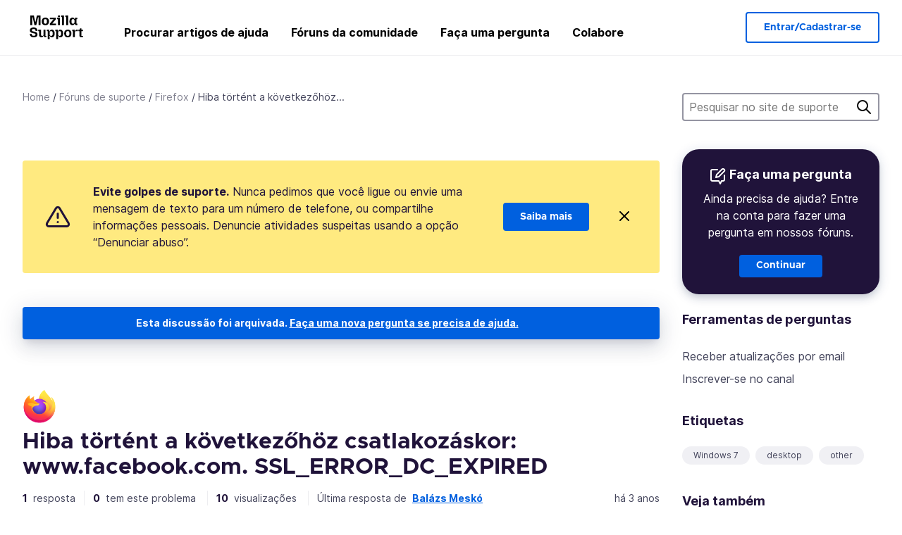

--- FILE ---
content_type: text/javascript
request_url: https://assets-prod.sumo.prod.webservices.mozgcp.net/static/jsi18n/pt-br/djangojs-min.js
body_size: 19770
content:
"use strict";{const globals=this;const django=globals.django||(globals.django={});django.pluralidx=function(n){const v=n>1;if(typeof v==="boolean"){return v?1:0}else{return v}};django.catalog=django.catalog||{};const newcatalog={"% Responded in 24 hours":"% Resp. em 24h","% Responded in 72 hours":"% Resp. em 72h","% Solved":"% Resolvidas","%(num)s <small>of %(total)s</small>":"%(num)s <small>de %(total)s</small>","%(number)s selected":"%(number)s selecionados","%s characters remaining":"%s caracteres restantes","1 new this week":["1 novo esta semana","%s novo esta semana"],"1 person has this problem":["1 pessoa tem esse problema","%s pessoas têm esse problema"],"1 reply":["1 resposta","%s respostas"],"1 → 1000":"1 → 1000","1m":"1 mês","1y":"1 ano","3m":"3 meses","400 → 70+":"400 → 70+","6m":"6 meses","<strong>Draft has been saved on:</strong> %s":"<strong>Rascunho salvo em:</strong> %s","<strong>Draft is saving...</strong>":"<strong>Salvando o rascunho...</strong>","<strong>Error saving draft</strong>":"<strong>Erro ao salvar o rascunho</strong>","A document with this slug already exists in this locale.":"Já existe um documento com este nome curto no seu idioma.","A document with this title already exists in this locale.":"Já existe um documento com este título no seu idioma.","About us":"Sobre nós","Active Contributors":"Colaboradores ativos","Add to calendar":"Adicionar à agenda",All:"Tudo","All Articles: % Localized":"Todos os artigos: % traduzido","All Products":"Todos os produtos","Already have an account?":"Já tem uma conta?","An error occurred in our system. Please try again later.":"Ocorreu um erro em nosso sistema. Tente novamente mais tarde.","Answer Votes: % Helpful":"Votos da resposta: % útil","Answer questions in the support forum":"Responda perguntas no fórum de suporte","Article Votes: % Helpful":"Votos do artigo: % útil","Average Satisfaction":"Média de satisfação","Backup assistant":"Assistente de backup",Bold:"Negrito","Bulleted List":"Lista com marcadores","Bulleted list item":"Item de lista com marcadores",Cancel:"Cancelar",Categories:"Categorias","Check if your locale is available and go to your localization dashboard":"Verifique se seu idioma está disponível e acesse o painel de localização","Check the Needs Update column and start editing articles!":"Verifique a coluna 'Precisa ser atualizado' e comece a editar artigos!","Choose calendar":"Escolher agenda","Choose revisions to compare":"Escolha as edições a ser comparadas","Click Through Rate %":"Taxa de cliques %",Close:"Fechar","Common responses":"Respostas comuns","Community Discussion Only":"Só discussões da comunidade",Continue:"Avançar",Contribute:"Participe","Copied!":"Copiado!","Copy download link directly":"Copiar diretamente o link de download","Copy link":"Copiar link","Could not upload file. Please try again later.":"Não foi possível enviar o arquivo, tente novamente mais tarde.",Daily:"Diariamente","Data syncing...":"Sincronização de dados...","Don’t have an account?":"Não tem uma conta?","Download Firefox":"Instale o Firefox","Download Firefox on your new device":"Instale o Firefox em seu novo dispositivo","Download and install Firefox on your new device":"Baixe e instale o Firefox em seu novo dispositivo","Enter the URL of the external link":"Digite o endereço do link externo","Enter the name of the article":"Digite o nome do artigo","Enter your email":"Digite seu email","Enter your email address":"Digite seu endereço de email","Error deleting image":"Erro ao apagar imagem","Error loading graph":"Erro ao carregar o gráfico","Error uploading image":"Erro ao enviar imagem","Explore the Knowledge Base Dashboard":"Conheça o painel da base de conhecimento","External link:":"Link externo:","File deleted. Please select an image file.":"Arquivo apagado. Selecione um arquivo de imagem.","Filter by product":"Filtrar por produto","Find support questions to answer":"Encontre perguntas de suporte para responder","FirefoxCalendarEvent.ics":"FirefoxCalendarEvent.ics","Found %(n)s result for ‘<span>%(q)s</span>’ for ‘<span>%(product)s</span>’":["Encontrado %(n)s resultado de ‘<span>%(q)s</span>’ em ‘<span>%(product)s</span>’","Encontrados %(n)s resultados de ‘<span>%(q)s</span>’ em ‘<span>%(product)s</span>’"],"Fox popping out from the top of a stack of boxes.":"Raposa saltando do topo de uma pilha de caixas.","Fox sticking its head out from behind a stack of boxes.":"Raposa mostrando a cabeça de trás de uma pilha de caixas.","Fox tail sticking out from behind a stack of boxes.":"Rabo de raposa saindo de trás de uma pilha de caixas.","From %(from_input)s to %(to_input)s":"De %(from_input)s a %(to_input)s",'From hardcore web developers to "how do I install Firefox"\n                    first time users, everybody needs your help in the forum!\n                    Share your knowledge by pointing people to the right help\n                    articles and providing troubleshooting steps for their\n                    individual questions.':'Desde desenvolvedores web experientes até usuários iniciantes que perguntam "como instalar o Firefox", todo mundo precisa de sua ajuda no fórum! Compartilhe seu conhecimento, indicando os artigos de ajuda corretos ou fornecendo instruções de solução de problemas para dúvidas específicas.',"Get Support":"Obter suporte","Heading 1":"Título 1","Heading 2":"Título 2","Heading 3":"Título 3","Help Articles Only":"Só artigos de ajuda","Help articles":"Artigos de ajuda","Help articles are not available in your language yet? You want to join the amazing team translating them? You will help millions of users in your language. Pretty heroic, right?":"Artigos de ajuda ainda não estão disponíveis em seu idioma? Quer se juntar à incrível equipe de tradução? Você vai ajudar milhões de usuários em seu idioma. Bastante heroico, certo?","Help millions of users get the most out of their favorite browser. Your contributions will reach millions of users worldwide, and you can do it from the comfort of your couch!":"Ajude milhões de usuários a aproveitar ao máximo seu navegador preferido. Suas contribuições alcançam milhões de usuários no mundo todo e você pode fazer isso no conforto do sofá!","Help us localize support articles":"Ajude a traduzir artigos de suporte","Help us write help articles":"Ajude a escrever artigos de ajuda",Home:"Página inicial","How you can contribute":"Como você pode contribuir","I don't know":"Não sei","ICS file":"Arquivo ICS","If you like writing and teaching, then the Knowledge Base (KB) is the place for you. We need contributors that can write, edit or proofread articles in English. Thousands of people are accessing our Knowledge Base every week. Imagine how many will be helped by you!":"Se você gosta de escrever e ensinar, a base de conhecimentos é o seu lugar. Precisamos de colaboradores que possam escrever, editar e revisar artigos em inglês. Milhares de pessoas acessam nossa base de conhecimentos toda semana. Imagine quantas podem ser ajudadas por você!","If you need to make any changes to the data you want synced, you can do so at any time in your <a href='#'>browser settings.</a>":"Se precisar fazer alterações nos tipos de dado que quer sincronizar, pode fazer isso quando quiser nas <a href='#'>configurações do navegador</a>.","Image Attachment":"Anexo de imagem","Image too large. Please select a smaller image file.":"Imagem muito grande. Selecione uma imagem menor.",Images:"Imagens","Insert Link":"Inserir link","Insert Media":"Inserir mídia","Insert Response":"Deixar uma resposta","Insert a link...":"Inserir um link...","Insert media...":"Inserir mídia...","Invalid email address":"Endereço de email inválido","Invalid image. Please select a valid image file.":"Imagem inválida. Selecione um arquivo de imagem válido.",Italic:"Itálico","Knowledge Base Article":"Artigo da Base de Conhecimento","L10n Coverage":"Cobertura L10n","Learn more about KB contribution":"Saiba mais sobre a contribuição na base de conhecimento","Learn more about forum contribution":"Saiba mais sobre contribuição no fórum","Learn more about localization contribution":"Saiba mais sobre contribuição na localização","Learn the basic guidelines":"Aprenda as diretrizes básicas","Let’s make Mozilla Support speak your language!":"Vamos fazer o Suporte Mozilla falar seu idioma!","Link target:":"Destino do link:","Link text:":"Texto do link:","Loading...":"Carregando...",Localization:"Localização","Localize support content":"Traduza conteúdo de suporte","Matching responses":"Respostas relacionadas","Month beginning %(year)s-%(month)s-%(date)s":"O mês começa em %(date)s/%(month)s/%(year)s",Monthly:"Mensalmente",More:"Mais","Mozilla Support":"Suporte Mozilla","Mozilla Support is a community of enthusiastic volunteers and employees trying to support our users around the globe. Join us for an incredible adventure!":"Suporte da Mozilla é uma comunidade de voluntários e funcionários entusiasmados que apoiam nossos usuários no mundo todo. Junte-se a nós nesta aventura incrível!",Next:"Próximo",No:"Não","No differences found":"sem diferenças","No documents found":"Nenhum documento encontrado","No related documents.":"Nenhum documento relacionado.","No replies":"Sem respostas","No sections found":"Nenhuma seção encontrada","No votes data":"Nenhum dado de voto","Not responded in 24 hours":"Não resp. em 24h","Not responded in 72 hours":"Não resp. em 72h","Numbered List":"Lista numerada","Numbered list item":"Item de lista numerada","One article can be viewed by 400 million users and translated into 70+ languages":"Um artigo pode ser visto por 400 milhões de usuários e traduzido para mais de 70 idiomas","Oops, there was an error.":"Opa, houve um erro.","Other ways to contribute":"Outras formas de contribuir","Page %(current)s of %(total)s":"Página %(current)s de %(total)s",Percent:"Porcentagem","Percent Yes":"Porcentagem de sim","Photo of Mozilla staff and volunteers.":"Foto da equipe da Mozilla e voluntários.","Pick a way to contribute":"Escolha uma forma de contribuir","Please check you are signed in, and try again.":"Verifique se entrou na sua conta e tente novamente.","Please select a category from the previous column or start a search.":"Selecione uma categoria na coluna anterior ou faça uma pesquisa.","Please select an image or video to insert.":"Selecione uma imagem ou vídeo para inserir.",Previous:"Anterior",Questions:"Perguntas","Quote previous message...":"Citar mensagem anterior...","Reply...":"Responder...","Responded in 24 hours":"Resp. em 24h","Responded in 72 hours":"Resp. em 72h","Response editor":"Editor de respostas","Response preview":"Exibição da resposta",Responses:"Respostas",Save:"Salvar","Save the download link to your calendar and install Firefox whenever you’re ready.":"Salve o link de download em sua agenda e instale o Firefox quando estiver pronto.","Save the world from the comfort of your couch":"Salve o mundo no conforto de seu sofá","Search Gallery":"Pesquisar na galeria","Search for a user...":"Procurar um usuário...","Search for common responses":"Procurar respostas comuns","Send link":"Enviar link","Send this link to your email, or download it directly from the Firefox website. To finish, you'll need to install Firefox and sign in to your account.":"Envie este link para seu email ou baixe diretamente do site do Firefox. Para concluir, você precisa instalar o Firefox e entrar na sua conta.",Sent:"Enviado","Share your wisdom with the world!":"Compartilhe sua sabedoria com o mundo!","Show media for:":"Mostrar mídia de:","Show:":"Mostrar:","Sign in":"Entrar","Sign in to your account":"Entre na sua conta","Sign up":"Criar uma conta","Sign up as a volunteer":"Registre-se como voluntário","Sign up for an account":"Criar uma conta",Solved:"Resolvidas","Solving one issue helps up to 1000 users a day":"Resolver um problema ajuda até 1000 usuários por dia","Sorry! 0 results found for ‘<span>%(q)s</span>’ for ‘<span>%(product)s</span>’":"Desculpe, nenhum resultado encontrado de ‘<span>%(q)s</span>’ em ‘<span>%(product)s</span>’","Start answering!":"Comece a responder!","Start localizing an article!":"Comece a traduzir um artigo!","Step %s":"Etapa %s","Step %s of %s":"Etapa %s de %s","Still need help?":"Ainda precisa de ajuda?","Support Forums":"Fóruns de suporte","Support article:":"Artigo de suporte:","Support forum":"Fórum de suporte","Switch to edit mode":"Mudar para o modo de edição","Switch to preview mode":"Mudar para modo de exibição","Sync your data":"Sincronize seus dados","Take a minute to create an <a href='%s'>account recovery key</a>, so you won’t get locked out if you lose your password.":"Reserve um minuto para criar uma <a href='%s'>chave de recuperação de conta</a>, para não ficar sem acesso se perder sua senha.","Take the contributor's CPG training.":"Participe do treinamento do colaborador sobre diretrizes de participação na comunidade.","The intended recipient of the email must have consented. <a href='%s'>Learn more</a>":"O destinatário pretendido do email deve ter consentido. <a href='%s'>Saiba mais</a>","The setup assistant is currently unavailable for your version of Firefox. However, you can still perform a manual backup of your data by following the steps outlined in <a href='%s'>this article.</a>":"O assistente de configuração atualmente não está disponível para sua versão do Firefox. No entanto, você ainda pode fazer um backup manual de seus dados, seguindo as instruções descritas <a href='%s'>neste artigo</a>.","There was an error checking for canned responses.":"Houve um erro ao examinar respostas preparadas.","There was an error generating the preview.":"Houve um erro ao gerar a exibição.","There was an error submitting your vote.":"Houve um erro ao enviar seu voto.","There was an error.":"Houve um erro.","There was an error. Please try again in a moment.":"Houve um erro. Tente novamente em alguns minutos.","To use the setup assistant or access the settings for backing up your Firefox data, visit this page using Firefox on a desktop device.":"Para usar o assistente de configuração ou acessar as configurações para fazer backup de seus dados do Firefox, visite esta página usando o Firefox em um computador.","Toggle Diff":"Alternar diferenças","Toggle syntax highlighting":"Alternar destaque da sintaxe","Top 100 Articles: % Localized":"100 artigos mais populares: % traduzido","Top 20 Articles: % Localized":"20 artigos mais populares: % traduzido","Try searching again with a different keyword, or browse our featured articles below instead.":"Experimente pesquisar novamente com outra palavra-chave, ou procure abaixo em nos artigos em destaque.","Update browser settings":"Atualizar configurações do navegador","Upload Media":"Enviar mídia","Upload cancelled. Please select an image file.":"Envio cancelado. Selecione um arquivo de imagem.",'Uploading "%s"...':'Enviando "%s"...',"Use Firefox to continue":"Use o Firefox para continuar","Used by more than 400 million people, Mozilla support is fully powered by volunteers, and it’s more important than ever. This is where you come in.":"Usado por mais de 400 milhões de pessoas, o suporte da Mozilla é totalmente mantido por voluntários e está mais importante do que nunca. É aqui que você entra.","Valid email required":"É necessário um email válido",Videos:"Vídeos","View All":"Ver tudo",Visitors:"Visitantes",Votes:"Votos","WARNING! Are you sure you want to deactivate this user? This cannot be undone!":"ATENÇÃO! Tem certeza que quer desativar este usuário? Esta ação não pode ser desfeita!","We need your help!":"Precisamos da sua ajuda!","We were unable to sync your data. To complete this backup, you’ll need to turn on syncing. <a href='#'>Go to settings</a>":"Não foi possível sincronizar seus dados. Para concluir este backup, você precisa ativar a sincronização. <a href='#'>Ir para configurações</a>",Week:"Semana","Week beginning %(year)s-%(month)s-%(date)s":"A semana começa em %(date)s/%(month)s/%(year)s",Weekly:"Semanalmente","We’re here for you. Get support from our contributors or staff members.":"Estamos à sua disposição. Obtenha suporte de nossos colaboradores ou membros da equipe.","Where all the action happens":"Onde toda ação acontece","Write help articles":"Escreva artigos de ajuda",YTD:"Início do ano até agora",Yes:"Sim","You are not watching this thread":"Você não está acompanhando esta discussão","You are now signed in to your Mozilla account":"Agora você está conectado à sua conta Mozilla","You are watching this thread":"Você está acompanhando esta discussão","Your Firefox data is successfully backed up. To get started on your new device, download Firefox and sign in to your account with the link below.\n\n%s":"O backup dos seus dados do Firefox foi feito com sucesso. Para começar a usar seu novo dispositivo, instale o Firefox e entre na sua conta com o link abaixo.\n\n%s",'Your Firefox data is successfully backed up. To get started on your new device, download Firefox and sign in to your account with the link below.\n\n<a href="%s">Download Firefox</a>':'O backup dos seus dados do Firefox foi feito com sucesso. Para começar a usar seu novo dispositivo, instale o Firefox e entre na sua conta com o link abaixo.\n\n<a href="%s">Baixe o Firefox</a>',"You’ll be able to sign in to this account on another device to sync your data.":"Você pode entrar nesta conta em outro dispositivo para sincronizar seus dados.","bold text":"texto em negrito",cannedresponses:"respostas preparadas","en-US KB":"Base de conhecimento en-US","example@example.com":"examplo@example.com","italic text":"texto em itálico","link text":"texto do link",media:"mídia","non en-US KB":"Base de conhecimento não en-US",said:"disse","user@example.com":"usuario@example.com"};for(const key in newcatalog){django.catalog[key]=newcatalog[key]}if(!django.jsi18n_initialized){django.gettext=function(msgid){const value=django.catalog[msgid];if(typeof value==="undefined"){return msgid}else{return typeof value==="string"?value:value[0]}};django.ngettext=function(singular,plural,count){const value=django.catalog[singular];if(typeof value==="undefined"){return count==1?singular:plural}else{return value.constructor===Array?value[django.pluralidx(count)]:value}};django.gettext_noop=function(msgid){return msgid};django.pgettext=function(context,msgid){let value=django.gettext(context+""+msgid);if(value.includes("")){value=msgid}return value};django.npgettext=function(context,singular,plural,count){let value=django.ngettext(context+""+singular,context+""+plural,count);if(value.includes("")){value=django.ngettext(singular,plural,count)}return value};django.interpolate=function(fmt,obj,named){if(named){return fmt.replace(/%\(\w+\)s/g,(function(match){return String(obj[match.slice(2,-2)])}))}else{return fmt.replace(/%s/g,(function(match){return String(obj.shift())}))}};django.formats={DATETIME_FORMAT:"j \\d\\e F \\d\\e Y à\\s H:i",DATETIME_INPUT_FORMATS:["%d/%m/%Y %H:%M:%S","%d/%m/%Y %H:%M:%S.%f","%d/%m/%Y %H:%M","%d/%m/%y %H:%M:%S","%d/%m/%y %H:%M:%S.%f","%d/%m/%y %H:%M","%Y-%m-%d %H:%M:%S","%Y-%m-%d %H:%M:%S.%f","%Y-%m-%d %H:%M","%Y-%m-%d"],DATE_FORMAT:"j \\d\\e F \\d\\e Y",DATE_INPUT_FORMATS:["%d/%m/%Y","%d/%m/%y","%Y-%m-%d"],DECIMAL_SEPARATOR:",",FIRST_DAY_OF_WEEK:0,MONTH_DAY_FORMAT:"j \\d\\e F",NUMBER_GROUPING:3,SHORT_DATETIME_FORMAT:"d/m/Y H:i",SHORT_DATE_FORMAT:"d/m/Y",THOUSAND_SEPARATOR:".",TIME_FORMAT:"H:i",TIME_INPUT_FORMATS:["%H:%M:%S","%H:%M:%S.%f","%H:%M"],YEAR_MONTH_FORMAT:"F \\d\\e Y"};django.get_format=function(format_type){const value=django.formats[format_type];if(typeof value==="undefined"){return format_type}else{return value}};globals.pluralidx=django.pluralidx;globals.gettext=django.gettext;globals.ngettext=django.ngettext;globals.gettext_noop=django.gettext_noop;globals.pgettext=django.pgettext;globals.npgettext=django.npgettext;globals.interpolate=django.interpolate;globals.get_format=django.get_format;django.jsi18n_initialized=true}}